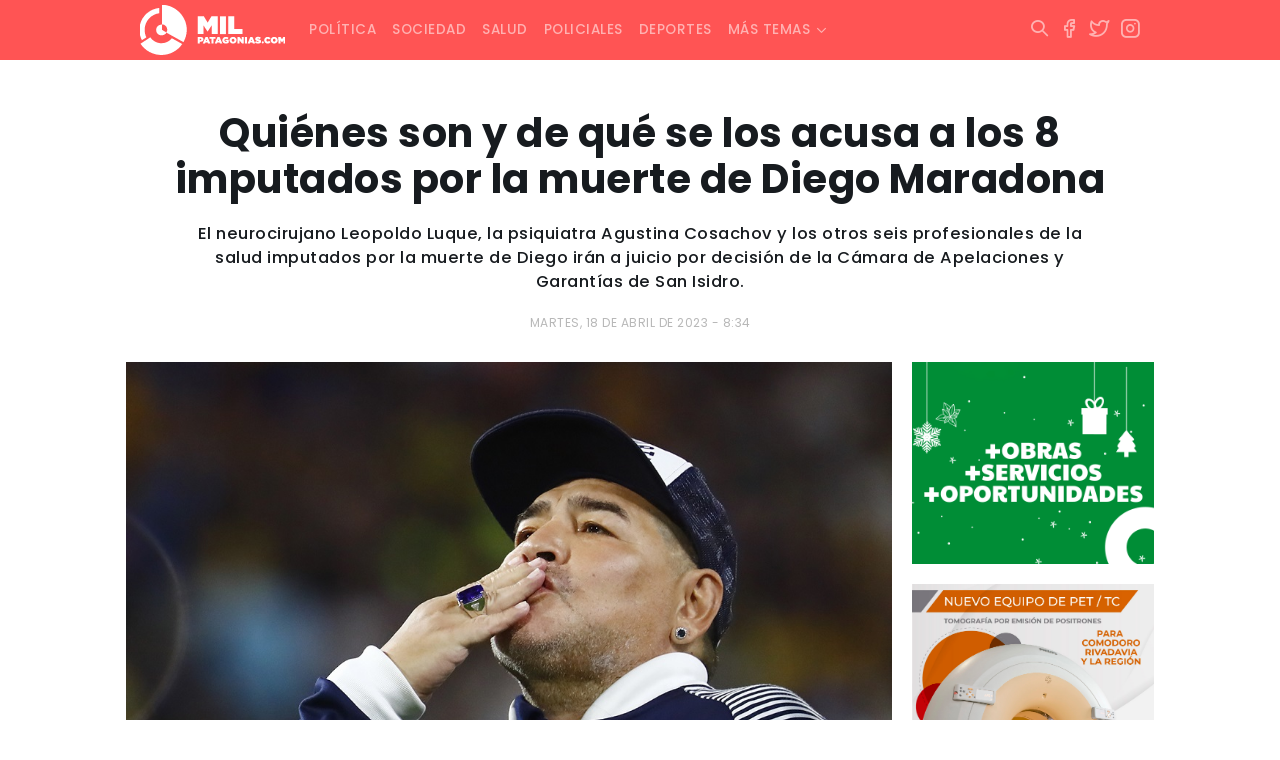

--- FILE ---
content_type: text/html; charset=UTF-8
request_url: https://www.milpatagonias.com/quienes-son-y-de-que-se-los-acusa-a-los-8-imputados-por-la-muerte-de-diego-maradona/
body_size: 14317
content:
<!DOCTYPE html><html lang="es-AR" xmlns:og="http://opengraphprotocol.org/schema/" xmlns:fb="http://www.facebook.com/2008/fbml"><head><meta charset="UTF-8"><meta http-equiv="X-UA-Compatible" content="IE=edge"><meta name="viewport" content="width=device-width, initial-scale=1.0, maximum-scale=1.0, user-scalable=no" /><link media="all" href="https://www.milpatagonias.com/wp-content/cache/autoptimize/css/autoptimize_4cc102dcffe23c75e76544f5f5ef229f.css" rel="stylesheet"><style media="screen">.simplesocialbuttons.simplesocialbuttons_inline .ssb-fb-like,.simplesocialbuttons.simplesocialbuttons_inline amp-facebook-like{margin:}.simplesocialbuttons.simplesocialbuttons_inline.simplesocial-round-icon button{margin:}</style><title>Quiénes son y de qué se los acusa a los 8 imputados por la muerte de Diego Maradona</title><meta name="theme-color" content="#FF6E6E" /><link rel="apple-touch-icon" sizes="180x180" href="https://www.milpatagonias.com/wp-content/themes/milpatagonias_web/apple-touch-icon.png"><link rel="icon" type="image/png" sizes="32x32" href="https://www.milpatagonias.com/wp-content/themes/milpatagonias_web/favicon-32x32.png"><link rel="icon" type="image/png" sizes="16x16" href="https://www.milpatagonias.com/wp-content/themes/milpatagonias_web/favicon-16x16.png"><meta property="og:image:type" content="image/png"><meta property="og:image:width" content="1280"/><meta property="og:image:height" content="720"/><meta name="robots" content="index"/><meta name="author" content="LINKIS" /><meta property="twitter:card" content="summary_large_image"><meta property="twitter:domain" content="https://twitter.com/milpatagonias"><meta property="twitter:description" content="Una propuesta de análisis a la actualidad, con alcance nacional e internacional."><link rel="canonical" href="https://www.milpatagonias.com/"><meta name="application-name" content="milpatagonias.com"><meta name="mobile-web-app-capable" content="yes"><meta name="apple-mobile-web-app-capable" content="yes"><meta name="apple-mobile-web-app-title" content="https://milpatagonias.com/"><meta name='robots' content='index, follow, max-image-preview:large, max-snippet:-1, max-video-preview:-1' /><link rel="canonical" href="https://www.milpatagonias.com/quienes-son-y-de-que-se-los-acusa-a-los-8-imputados-por-la-muerte-de-diego-maradona/" /><meta property="og:locale" content="es_ES" /><meta property="og:type" content="article" /><meta property="og:title" content="Quiénes son y de qué se los acusa a los 8 imputados por la muerte de Diego Maradona" /><meta property="og:description" content="El neurocirujano Leopoldo Luque, la psiquiatra Agustina Cosachov y los otros seis profesionales de la salud imputados por la muerte de Diego irán a juicio por decisión de la Cámara de Apelaciones y Garantías de San Isidro." /><meta property="og:url" content="https://www.milpatagonias.com/quienes-son-y-de-que-se-los-acusa-a-los-8-imputados-por-la-muerte-de-diego-maradona/" /><meta property="og:site_name" content="Mil Patagonias" /><meta property="article:publisher" content="https://www.facebook.com/milpatagonias" /><meta property="article:published_time" content="2023-04-18T23:34:38+00:00" /><meta property="article:modified_time" content="2023-04-18T23:34:57+00:00" /><meta property="og:image" content="https://www.milpatagonias.com/wp-content/uploads/2022/10/Maradona-1.jpg" /><meta property="og:image:width" content="1045" /><meta property="og:image:height" content="700" /><meta property="og:image:type" content="image/jpeg" /><meta name="author" content="Agustin Lopez" /><meta name="twitter:card" content="summary_large_image" /><meta name="twitter:creator" content="@milpatagonias" /><meta name="twitter:site" content="@milpatagonias" /><meta name="twitter:label1" content="Escrito por" /><meta name="twitter:data1" content="Agustin Lopez" /><meta name="twitter:label2" content="Tiempo de lectura" /><meta name="twitter:data2" content="5 minutos" /> <script type="application/ld+json" class="yoast-schema-graph">{"@context":"https://schema.org","@graph":[{"@type":"NewsArticle","@id":"https://www.milpatagonias.com/quienes-son-y-de-que-se-los-acusa-a-los-8-imputados-por-la-muerte-de-diego-maradona/#article","isPartOf":{"@id":"https://www.milpatagonias.com/quienes-son-y-de-que-se-los-acusa-a-los-8-imputados-por-la-muerte-de-diego-maradona/"},"author":{"name":"Agustin Lopez","@id":"https://www.milpatagonias.com/#/schema/person/f390bf517fae0534b8058f9389ced45e"},"headline":"Quiénes son y de qué se los acusa a los 8 imputados por la muerte de Diego Maradona","datePublished":"2023-04-18T23:34:38+00:00","dateModified":"2023-04-18T23:34:57+00:00","mainEntityOfPage":{"@id":"https://www.milpatagonias.com/quienes-son-y-de-que-se-los-acusa-a-los-8-imputados-por-la-muerte-de-diego-maradona/"},"wordCount":1222,"publisher":{"@id":"https://www.milpatagonias.com/#organization"},"image":{"@id":"https://www.milpatagonias.com/quienes-son-y-de-que-se-los-acusa-a-los-8-imputados-por-la-muerte-de-diego-maradona/#primaryimage"},"thumbnailUrl":"https://www.milpatagonias.com/wp-content/uploads/2022/10/Maradona-1.jpg","articleSection":["Judiciales"],"inLanguage":"es-AR"},{"@type":["WebPage","ItemPage"],"@id":"https://www.milpatagonias.com/quienes-son-y-de-que-se-los-acusa-a-los-8-imputados-por-la-muerte-de-diego-maradona/","url":"https://www.milpatagonias.com/quienes-son-y-de-que-se-los-acusa-a-los-8-imputados-por-la-muerte-de-diego-maradona/","name":"Quiénes son y de qué se los acusa a los 8 imputados por la muerte de Diego Maradona","isPartOf":{"@id":"https://www.milpatagonias.com/#website"},"primaryImageOfPage":{"@id":"https://www.milpatagonias.com/quienes-son-y-de-que-se-los-acusa-a-los-8-imputados-por-la-muerte-de-diego-maradona/#primaryimage"},"image":{"@id":"https://www.milpatagonias.com/quienes-son-y-de-que-se-los-acusa-a-los-8-imputados-por-la-muerte-de-diego-maradona/#primaryimage"},"thumbnailUrl":"https://www.milpatagonias.com/wp-content/uploads/2022/10/Maradona-1.jpg","datePublished":"2023-04-18T23:34:38+00:00","dateModified":"2023-04-18T23:34:57+00:00","breadcrumb":{"@id":"https://www.milpatagonias.com/quienes-son-y-de-que-se-los-acusa-a-los-8-imputados-por-la-muerte-de-diego-maradona/#breadcrumb"},"inLanguage":"es-AR","potentialAction":[{"@type":"ReadAction","target":["https://www.milpatagonias.com/quienes-son-y-de-que-se-los-acusa-a-los-8-imputados-por-la-muerte-de-diego-maradona/"]}]},{"@type":"ImageObject","inLanguage":"es-AR","@id":"https://www.milpatagonias.com/quienes-son-y-de-que-se-los-acusa-a-los-8-imputados-por-la-muerte-de-diego-maradona/#primaryimage","url":"https://www.milpatagonias.com/wp-content/uploads/2022/10/Maradona-1.jpg","contentUrl":"https://www.milpatagonias.com/wp-content/uploads/2022/10/Maradona-1.jpg","width":1045,"height":700},{"@type":"BreadcrumbList","@id":"https://www.milpatagonias.com/quienes-son-y-de-que-se-los-acusa-a-los-8-imputados-por-la-muerte-de-diego-maradona/#breadcrumb","itemListElement":[{"@type":"ListItem","position":1,"name":"Inicio","item":"https://www.milpatagonias.com/"},{"@type":"ListItem","position":2,"name":"Quiénes son y de qué se los acusa a los 8 imputados por la muerte de Diego Maradona"}]},{"@type":"WebSite","@id":"https://www.milpatagonias.com/#website","url":"https://www.milpatagonias.com/","name":"Mil Patagonias","description":"","publisher":{"@id":"https://www.milpatagonias.com/#organization"},"potentialAction":[{"@type":"SearchAction","target":{"@type":"EntryPoint","urlTemplate":"https://www.milpatagonias.com/?s={search_term_string}"},"query-input":{"@type":"PropertyValueSpecification","valueRequired":true,"valueName":"search_term_string"}}],"inLanguage":"es-AR"},{"@type":"Organization","@id":"https://www.milpatagonias.com/#organization","name":"Mil Patagonias","url":"https://www.milpatagonias.com/","logo":{"@type":"ImageObject","inLanguage":"es-AR","@id":"https://www.milpatagonias.com/#/schema/logo/image/","url":"https://www.milpatagonias.com/wp-content/uploads/2022/01/brand_milpatagonias.png","contentUrl":"https://www.milpatagonias.com/wp-content/uploads/2022/01/brand_milpatagonias.png","width":512,"height":176,"caption":"Mil Patagonias"},"image":{"@id":"https://www.milpatagonias.com/#/schema/logo/image/"},"sameAs":["https://www.facebook.com/milpatagonias","https://x.com/milpatagonias","https://www.instagram.com/milpatagonias"]},{"@type":"Person","@id":"https://www.milpatagonias.com/#/schema/person/f390bf517fae0534b8058f9389ced45e","name":"Agustin Lopez"}]}</script> <link rel='dns-prefetch' href='//cdn.jsdelivr.net' /><link rel='dns-prefetch' href='//cdnjs.cloudflare.com' /><link rel='dns-prefetch' href='//stackpath.bootstrapcdn.com' /><link rel='dns-prefetch' href='//www.googletagmanager.com' /><link rel="alternate" title="oEmbed (JSON)" type="application/json+oembed" href="https://www.milpatagonias.com/wp-json/oembed/1.0/embed?url=https%3A%2F%2Fwww.milpatagonias.com%2Fquienes-son-y-de-que-se-los-acusa-a-los-8-imputados-por-la-muerte-de-diego-maradona%2F" /><link rel="alternate" title="oEmbed (XML)" type="text/xml+oembed" href="https://www.milpatagonias.com/wp-json/oembed/1.0/embed?url=https%3A%2F%2Fwww.milpatagonias.com%2Fquienes-son-y-de-que-se-los-acusa-a-los-8-imputados-por-la-muerte-de-diego-maradona%2F&#038;format=xml" /><meta property="og:title" content="Quiénes son y de qué se los acusa a los 8 imputados por la muerte de Diego Maradona"/><meta property="og:type" content="article"/><meta property="fb:page_id" content="" /><meta property="og:url" content="https://www.milpatagonias.com/quienes-son-y-de-que-se-los-acusa-a-los-8-imputados-por-la-muerte-de-diego-maradona/"/><meta property="og:site_name" content="Mil Patagonias"/><meta property="og:image" content="https://www.milpatagonias.com/wp-content/uploads/2022/10/Maradona-1-700x469.jpg"/> <script type="text/javascript" src="https://www.milpatagonias.com/wp-includes/js/jquery/jquery.min.js?ver=3.7.1" id="jquery-core-js"></script> 
 <script type="text/javascript" src="https://www.googletagmanager.com/gtag/js?id=G-F7CBD4XM42" id="google_gtagjs-js" async></script> <script type="text/javascript" id="google_gtagjs-js-after">window.dataLayer = window.dataLayer || [];function gtag(){dataLayer.push(arguments);}
gtag("set","linker",{"domains":["www.milpatagonias.com"]});
gtag("js", new Date());
gtag("set", "developer_id.dZTNiMT", true);
gtag("config", "G-F7CBD4XM42");
//# sourceURL=google_gtagjs-js-after</script> <link rel="https://api.w.org/" href="https://www.milpatagonias.com/wp-json/" /><link rel="alternate" title="JSON" type="application/json" href="https://www.milpatagonias.com/wp-json/wp/v2/posts/57289" /><link rel="EditURI" type="application/rsd+xml" title="RSD" href="https://www.milpatagonias.com/xmlrpc.php?rsd" /><meta name="generator" content="WordPress 6.9" /><link rel='shortlink' href='https://www.milpatagonias.com/?p=57289' /><meta name="generator" content="Site Kit by Google 1.170.0" /><meta property="og:title" content="Quiénes son y de qué se los acusa a los 8 imputados por la muerte de Diego Maradona - Mil Patagonias" /><meta property="og:type" content="article" /><meta property="og:description" content="El neurocirujano Leopoldo Luque, la psiquiatra Agustina Cosachov y los otros seis profesionales de la salud imputados por la muerte de Diego irán a juicio por decisión de la Cámara de Apelaciones y Garantías de San Isidro." /><meta property="og:url" content="https://www.milpatagonias.com/quienes-son-y-de-que-se-los-acusa-a-los-8-imputados-por-la-muerte-de-diego-maradona/" /><meta property="og:site_name" content="Mil Patagonias" /><meta property="og:image" content="https://www.milpatagonias.com/wp-content/uploads/2022/10/Maradona-1.jpg" /><meta name="twitter:card" content="summary_large_image" /><meta name="twitter:description" content="El neurocirujano Leopoldo Luque, la psiquiatra Agustina Cosachov y los otros seis profesionales de la salud imputados por la muerte de Diego irán a juicio por decisión de la Cámara de Apelaciones y Garantías de San Isidro." /><meta name="twitter:title" content="Quiénes son y de qué se los acusa a los 8 imputados por la muerte de Diego Maradona - Mil Patagonias" /><meta property="twitter:image" content="https://www.milpatagonias.com/wp-content/uploads/2022/10/Maradona-1.jpg" /> <script type="text/javascript">function startTime(){
today=new Date();
h=today.getHours();
m=today.getMinutes();
s=today.getSeconds();
m=checkTime(m);
s=checkTime(s);
document.getElementById('reloj').innerHTML=h+":"+m+":"+s;
t=setTimeout('startTime()',500);}
function checkTime(i)
{if (i<10) {i="0" + i;}return i;}
window.onload=function(){startTime();}</script> <script async src="https://securepubads.g.doubleclick.net/tag/js/gpt.js"></script> <script>window.googletag = window.googletag || {cmd: []};
  googletag.cmd.push(function() {
    googletag.defineSlot('/22919303237/milpa_001', [300, 250], 'div-gpt-ad-1699237232423-0').addService(googletag.pubads());
    googletag.pubads().enableSingleRequest();
    googletag.enableServices();
  });</script> </head><body class="wp-singular post-template-default single single-post postid-57289 single-format-standard wp-theme-milpatagonias_web"><div class="fixed-top"><nav class="navbar navbar-expand-lg navbar-dark"><div class="container"> <a class="navbar-brand" href="https://www.milpatagonias.com"><span class="brand"></span></a><div class="mx-right d-flex"> <button class="btn-search hidden-desk" type="button" data-bs-toggle="collapse" data-bs-target="#areaSearch" aria-expanded="false" aria-controls="areaSearch"> <i class="i-search"></i> </button> <button class="navbar-toggler" type="button" data-bs-toggle="collapse" data-bs-target="#navbarNav" aria-controls="navbarNav" aria-expanded="false" aria-label="Toggle navigation"> <i class="i-menu text-white"></i> </button></div><div id="navbarNav" class="collapse navbar-collapse"><ul id="menu-principal" class="navbar-nav"><li itemscope="itemscope" itemtype="https://www.schema.org/SiteNavigationElement" id="menu-item-22" class="menu-item menu-item-type-taxonomy menu-item-object-category menu-item-22 nav-item nav-item"><a class="nav-link"title="Política" href="https://www.milpatagonias.com/politica/" class="nav-link">Política</a></li><li itemscope="itemscope" itemtype="https://www.schema.org/SiteNavigationElement" id="menu-item-24" class="menu-item menu-item-type-taxonomy menu-item-object-category menu-item-24 nav-item nav-item"><a class="nav-link"title="Sociedad" href="https://www.milpatagonias.com/sociedad/" class="nav-link">Sociedad</a></li><li itemscope="itemscope" itemtype="https://www.schema.org/SiteNavigationElement" id="menu-item-23" class="menu-item menu-item-type-taxonomy menu-item-object-category menu-item-23 nav-item nav-item"><a class="nav-link"title="Salud" href="https://www.milpatagonias.com/salud/" class="nav-link">Salud</a></li><li itemscope="itemscope" itemtype="https://www.schema.org/SiteNavigationElement" id="menu-item-21" class="menu-item menu-item-type-taxonomy menu-item-object-category menu-item-21 nav-item nav-item"><a class="nav-link"title="Policiales" href="https://www.milpatagonias.com/policiales/" class="nav-link">Policiales</a></li><li itemscope="itemscope" itemtype="https://www.schema.org/SiteNavigationElement" id="menu-item-17" class="menu-item menu-item-type-taxonomy menu-item-object-category menu-item-17 nav-item nav-item"><a class="nav-link"title="Deportes" href="https://www.milpatagonias.com/deportes/" class="nav-link">Deportes</a></li><li itemscope="itemscope" itemtype="https://www.schema.org/SiteNavigationElement" id="menu-item-25" class="menu-item menu-item-type-custom menu-item-object-custom menu-item-has-children dropdown menu-item-25 nav-item nav-item"><a class="nav-link"title="Más temas" href="#" data-toggle="dropdown" aria-haspopup="true" aria-expanded="false" class="dropdown-toggle nav-link" id="menu-item-dropdown-25">Más temas</a><ul class="dropdown-menu" aria-labelledby="menu-item-dropdown-25" role="menu"><li itemscope="itemscope" itemtype="https://www.schema.org/SiteNavigationElement" id="menu-item-16" class="menu-item menu-item-type-taxonomy menu-item-object-category menu-item-16 nav-item nav-item"><a class="nav-link"title="Cultura y espectáculos" href="https://www.milpatagonias.com/cultura-y-espectaculos/" class="dropdown-item">Cultura y espectáculos</a></li><li itemscope="itemscope" itemtype="https://www.schema.org/SiteNavigationElement" id="menu-item-18" class="menu-item menu-item-type-taxonomy menu-item-object-category menu-item-18 nav-item nav-item"><a class="nav-link"title="Economía" href="https://www.milpatagonias.com/economia/" class="dropdown-item">Economía</a></li><li itemscope="itemscope" itemtype="https://www.schema.org/SiteNavigationElement" id="menu-item-19" class="menu-item menu-item-type-taxonomy menu-item-object-category menu-item-19 nav-item nav-item"><a class="nav-link"title="Energía" href="https://www.milpatagonias.com/energia/" class="dropdown-item">Energía</a></li><li itemscope="itemscope" itemtype="https://www.schema.org/SiteNavigationElement" id="menu-item-20" class="menu-item menu-item-type-taxonomy menu-item-object-category current-post-ancestor current-menu-parent current-post-parent active menu-item-20 nav-item nav-item"><a class="nav-link"title="Judiciales" href="https://www.milpatagonias.com/judiciales/" class="dropdown-item">Judiciales</a></li></ul></li></ul></div><div class="mx-right hidden-phone"><ul class="socialmedia"><li> <button class="btn-search" type="button" data-bs-toggle="collapse" data-bs-target="#areaSearch" aria-expanded="false" aria-controls="areaSearch"> <i class="i-search"></i> </button></li><li> <a href="https://www.facebook.com/milpatagonias" target="_blank" rel="noopener noreferrer"> <i class="i-facebook"></i> </a></li><li> <a href="https://twitter.com/milpatagonias" target="_blank" rel="noopener noreferrer"> <i class="i-twitter"></i> </a></li><li> <a href="https://www.instagram.com/milpatagonias" target="_blank" rel="noopener noreferrer"> <i class="i-instagram"></i> </a></li></ul></div></div></nav><div class="searching-box"><div class="container"><div class="collapse" id="areaSearch"><form id="searchform" method="get" action="https://www.milpatagonias.com/" autocomplete="off"> <input type="search" id="autocomplete-input" class="buscador hide-clear" name="s" value="" placeholder="Escribí acá lo que estás buscando..."> <button type="submit" class="btn-buscar"> <span></span> </button> <span class="btn-cerrar" data-toggle="collapse" data-target="#areaSearch" aria-expanded="false" aria-controls="areaSearch"> <i class="i-x"></i> </span></form></div></div></div></div><div class="backout"></div><div class="container wrapper"><div id="single-post" class="row"><div class="col-sm-12 col-md-12 text-center header"><h1 class="titulo">Quiénes son y de qué se los acusa a los 8 imputados por la muerte de Diego Maradona</h1> <span class="bajada"><p>El neurocirujano Leopoldo Luque, la psiquiatra Agustina Cosachov y los otros seis profesionales de la salud imputados por la muerte de Diego irán a juicio por decisión de la Cámara de Apelaciones y Garantías de San Isidro.</p> </span> <span class="fecha-publicacion">martes, 18 de abril de 2023 - 8:34</span></div><div class="col-sm-12 col-md-9 body"> <img src="https://www.milpatagonias.com/wp-content/uploads/2022/10/Maradona-1.jpg" class="w-100 h-auto mb-3"> </span><div class="box-content"><div class="simplesocialbuttons simplesocial-round-icon simplesocialbuttons_inline simplesocialbuttons-align-centered post-57289 post  simplesocialbuttons-inline-no-animation"> <button class="simplesocial-fb-share"  rel="nofollow"  target="_blank"  aria-label="Facebook Share" data-href="https://www.facebook.com/sharer/sharer.php?u=https://www.milpatagonias.com/quienes-son-y-de-que-se-los-acusa-a-los-8-imputados-por-la-muerte-de-diego-maradona/" onClick="javascript:window.open(this.dataset.href, '', 'menubar=no,toolbar=no,resizable=yes,scrollbars=yes,height=600,width=600');return false;"><span class="simplesocialtxt">Facebook </span> </button> <button class="simplesocial-twt-share"  rel="nofollow"  target="_blank"  aria-label="Twitter Share" data-href="https://twitter.com/intent/tweet?text=Qui%C3%A9nes+son+y+de+qu%C3%A9+se+los+acusa+a+los+8+imputados+por+la+muerte+de+Diego+Maradona&url=https://www.milpatagonias.com/quienes-son-y-de-que-se-los-acusa-a-los-8-imputados-por-la-muerte-de-diego-maradona/" onClick="javascript:window.open(this.dataset.href, '', 'menubar=no,toolbar=no,resizable=yes,scrollbars=yes,height=600,width=600');return false;"><span class="simplesocialtxt">Twitter</span> </button> <button onClick="javascript:window.open(this.dataset.href, '_blank' );return false;" class="simplesocial-whatsapp-share"  rel="nofollow"  target="_blank"  aria-label="WhatsApp Share" data-href="https://api.whatsapp.com/send?text=https://www.milpatagonias.com/quienes-son-y-de-que-se-los-acusa-a-los-8-imputados-por-la-muerte-de-diego-maradona/"><span class="simplesocialtxt">WhatsApp</span></button> <button class="simplesocial-msng-share"  rel="nofollow"  target="_blank"  aria-label="Facebook Messenger Share" onClick="javascript:window.open( this.dataset.href, '_blank',  'menubar=no,toolbar=no,resizable=yes,scrollbars=yes,height=600,width=600' );return false;" data-href="http://www.facebook.com/dialog/send?app_id=891268654262273&redirect_uri=https%3A%2F%2Fwww.milpatagonias.com%2Fquienes-son-y-de-que-se-los-acusa-a-los-8-imputados-por-la-muerte-de-diego-maradona%2F&link=https%3A%2F%2Fwww.milpatagonias.com%2Fquienes-son-y-de-que-se-los-acusa-a-los-8-imputados-por-la-muerte-de-diego-maradona%2F&display=popup" ><span class="simplesocialtxt">Messenger</span></button></div><p>La Cámara de Apelaciones y Garantías de San Isidro confirmó que el neurocirujano Leopoldo Luque, la psiquiatra Agustina Cosachov y los otros seis profesionales de la salud imputados por la muerte de Diego Armando Maradona vayan a juicio oral acusados de haber cometido un &#8220;homicidio simple con dolo eventual&#8221;, tal como habían dispuesto el año pasado los fiscales y el juez de la causa.</p><p>La decisión fue adoptada en un fallo de la Sala III del mencionado tribunal de alzada, compuesta por los camaristas Carlos Fabián Blanco, Gustavo Adrián Herbel y Ernesto García Maañón.</p><p>De esta manera, en un futuro juicio oral, los ocho acusados se enfrentarán a un posible pedido de pena de entre 8 y 25 años de cárcel.</p><h4>Quién es quién y de qué acusan a cada uno de los ocho imputados</h4><p>La siguiente es la nómina de los ocho profesionales de la salud acusados como presuntos coautores del &#8220;homicidio con dolo<br /> eventual&#8221; de Diego Armando Maradona, y la imputación particular a cada uno de ellos, según consta en el requerimiento fiscal y la<br /> elevación a juicio hoy confirmada por le Cámara de Apelaciones y Garantías de San Isidro.</p><p><strong>LEOPOLDO LUCIANO LUQUE (41)</strong></p><p>Neurocirujano. Principal imputado, para los fiscales era el médico de cabecera de Maradona. Firmó la externación de la Clínica<br /> Olivos para llevarlo a la internación domiciliaria.</p><p><strong>De qué lo acusan: </strong></p><p>&#8211; &#8220;En su carácter de médico de cabecera (…) evitó asistir y/o al menos propiciar la debida<br /> atención médica a Maradona&#8221;.</p><p>&#8211; &#8220;No garantizó su debido seguimiento con controles y estudios cardiológicos&#8221;.</p><p>&#8211; &#8220;En forma sistemática, ignoró y menospreció los síntomas y signos compatibles con la insuficiencia cardíaca que le eran informados&#8221;.</p><p>&#8211; &#8220;Frente a las advertencias del estado de salud del paciente relativas a su hinchazón y a la posibilidad cierta de que se encontrara<br /> cursando un edema agudo de pulmón, se abstuvo de actuar&#8221; y despreció &#8220;los claros signos que anunciaban el riesgo de muerte&#8221;.</p><p>&#8211; Además del homicidio, lo imputaron por &#8220;uso de documento privado adulterado&#8221; por pedir una historia clínica del &#8220;10&#8221; con una<br /> firma falsificada de su paciente.</p><p><strong>AGUSTINA COSACHOV (37)</strong></p><p>Era la psiquiatra de Maradona. Otra de las principales imputadas en la causa. Era la encargada de indicar la medicación psiquiátrica que tomaba el por entonces DT de Gimnasia y también firmó la externación de la Clínica Olivos.</p><p><strong>De qué la acusan:</strong></p><p>&#8211; &#8220;Teniendo pleno conocimiento de la patología cardíaca (&#8230;) no adoptó los recaudos adecuados&#8221;.</p><p>&#8211; Le atribuyen &#8220;no imponer límites al doliente&#8221;.</p><p>&#8211; &#8220;No aseguró la correcta administración de la medicación y psicotrópicos (&#8230;), desentendiéndose de los efectos adversos&#8221;.</p><p>&#8211; Fue la responsable del &#8220;apartamiento expreso de los acompañantes terapéuticos&#8221;.</p><p>&#8211; &#8220;Omitió encargarse personalmente de la reanimación del paciente&#8221;.</p><p>&#8211; Además, la imputaron por &#8220;falsedad ideológica&#8221; porque le atribuyen haber confeccionado un certificado de aptitud mental de Maradona sin haber ido a visitarlo.</p><p><strong>CARLOS ÁNGEL &#8220;CHARLY&#8221; DÍAZ (30) </strong></p><p>Era el psicólogo de Maradona. Ingresó al staff médico de la mano del abogado y representante del &#8220;10&#8221;, Matías Morla. Es considerado como uno de los integrantes del &#8220;equipo médico tratante&#8221;.</p><p><strong>De qué lo acusan:</strong></p><p>&#8211; &#8220;Omitió proceder a su internación en un centro de rehabilitación adecuado&#8221;.</p><p>&#8211; &#8220;Fue involucrándose el ámbito de actuación profesional de la psiquiatra Cosachov, y avocándose incluso a tomar decisiones hasta<br /> entonces ajenas a su incumbencia&#8221;.</p><p>&#8211; Lo acusan de &#8220;manipular&#8221; a la familia &#8220;proponiéndoles que todo lo que estaba sucediendo era producto de la libre y<br /> espontánea decisión de Maradona&#8221;.</p><p>&#8211; &#8220;No hacía más que ocultar la información relativa al verdadero cuadro de salud del causante&#8221;.</p><p>&#8211; Le atribuyen una &#8220;palmaria indiferencia de su conducta frente a la situación de emergencia y la posibilidad del resultado muerte&#8221;.</p><p><strong>NANCY EDITH FORLINI (53)</strong></p><p>Médica a cargo de la Gerencia de Cuidados Domiciliarios de la empresa Swiss Medical. Era la coordinadora para la prepaga de la<br /> internación domiciliaria de Maradona.</p><p><strong>De qué la acusan:</strong></p><p>&#8211; &#8220;Omitió cumplir con los deberes mínimos a su cargo, entre los que se encontraba, de conformidad al cuadro del paciente, dotar al<br /> lugar, del personal de enfermería especializada en salud mental, acompañamiento terapéutico, nutricionista, y de la aparatología adecuada para RCP avanzada, estudios de laboratorio y electrocardiograma&#8221;.</p><p>&#8211; &#8220;Omitió analizar si la vivienda cumplía con las condiciones mínimas para un paciente con las limitaciones físicas de Maradona&#8221;.</p><p>&#8211; &#8220;En pleno conocimiento del deficitario servicio de enfermería (&#8230;) omitió tomar medida alguna, siendo de ese modo funcional a las conductas que ejecutaban los restantes imputados, fruto de lo cual se produjo el resultado fatídico antes mencionado, que ineludiblemente debió representarse por la condición que detentaba&#8221;.</p><p><strong>MARIANO ARIEL PERRONI (41)</strong></p><p>Era el coordinador de enfermeros de la empresa &#8220;Medidom&#8221;, subcontratada para aportar enfermeros y médicos a la internación domiciliaria de Maradona.</p><p><strong>De qué lo acusan:</strong></p><p>&#8211; &#8220;Completó las planillas de las correspondientes atenciones, omitiendo plasmar sus asientos de forma completa y adecuada, consignando deliberadamente información que no se condecía con el real estado y atención médica que Maradona recibía&#8221;.</p><p>&#8211; &#8220;Demostró un comportamiento desinteresado e indiferente frente a la situación de emergencia&#8221;.</p><p><strong>RICARDO OMAR ALMIRÓN (39)</strong></p><p>Era el enfermero que cuidaba a Maradona durante el turno noche y madrugada.</p><p><strong>DAHIANA GISELA MADRID (38)</strong></p><p>Era la enfermera del turno mañana y tarde.</p><p><strong>De qué acusan a ambos enfermeros:</strong></p><p>&#8211; &#8220;Omitieron asistir a Maradona los días 24 y 25 de noviembre de 2020, a sabiendas de su delicada situación y con conocimiento de<br /> que muy probablemente tal omisión llevaría al desenlace fatal que finalmente ocurrió&#8221;.</p><p>&#8211; &#8220;Realizaron chequeos y/o revisaciones deficitarias, ya sea porque no los hacían debidamente o bien porque omitían siquiera<br /> ingresar en la habitación&#8221;.</p><p>&#8211; &#8220;Los días previos no pudieron advertir los signos y síntomas compatibles con insuficiencia cardíaca que ya eran evidentes y<br /> detectables&#8221;.</p><p>&#8220;Fueron los últimos (&#8230;) que tuvieron contacto directo con la víctima, cuando ya había comenzado el período agónico previo al deceso, datado al menos 12 horas antes del fallecimiento&#8221;.</p><p><strong>PEDRO PABLO DI SPAGNA (49)</strong></p><p>Fue el clínico contratado para el seguimiento de Maradona en la casa de Tigre. Estaba en el chat de enfermeros y médicos donde se reportaban las novedades sobre el paciente.</p><p><strong>De qué lo acusan:</strong></p><p>&#8211; &#8220;En su carácter de médico clínico designado para el seguimiento del tratamiento del paciente mientras se materializaba su<br /> internación domiciliaria, omitió cumplir con los deberes a su cargo ya que se abstuvo de controlar regularmente el estado de salud del<br /> paciente&#8221;.</p><p>&#8211; &#8220;Se presentó en esa calidad solo en dos oportunidades&#8221;: el 12 de noviembre de 2020 y el 18 de noviembre, cuando avaló &#8220;una supuesta negativa del paciente a ser controlado aumentando así el riesgo en la vida de la víctima pese a su rol&#8221;.</p><p><em>Fuente: Télam.</em></p></div></div><div class="col-sm-12 col-md-3 hidden-phone aside"><div class="make-me-sticky"><div id="media_image-7" class="widget_media_image widget_media border-all"><a href="https://www.comodoro.gov.ar/"><img width="300" height="250" src="https://www.milpatagonias.com/wp-content/uploads/2025/12/300x250-fiestas.gif" class="image wp-image-119599  attachment-full size-full" alt="" style="max-width: 100%; height: auto;" decoding="async" fetchpriority="high" /></a></div><div id="media_image-13" class="widget_media_image widget_media border-all"><a href="https://facebook.com/imagenesmedicasborelli/"><noscript><img class="image " src="https://www.milpatagonias.com/media/ads/BORELLI_PET_300x250.jpg" alt="" width="1251" height="1042" decoding="async" /></noscript><img class="lazyload image " src='data:image/svg+xml,%3Csvg%20xmlns=%22http://www.w3.org/2000/svg%22%20viewBox=%220%200%201251%201042%22%3E%3C/svg%3E' data-src="https://www.milpatagonias.com/media/ads/BORELLI_PET_300x250.jpg" alt="" width="1251" height="1042" decoding="async" /></a></div><div id="media_image-15" class="widget_media_image widget_media border-all"><a href="https://www.dgrchubut.gov.ar/"><noscript><img width="700" height="700" src="https://www.milpatagonias.com/wp-content/uploads/2026/01/700x700.gif" class="image wp-image-120397  attachment-full size-full" alt="" style="max-width: 100%; height: auto;" decoding="async" /></noscript><img width="700" height="700" src='data:image/svg+xml,%3Csvg%20xmlns=%22http://www.w3.org/2000/svg%22%20viewBox=%220%200%20700%20700%22%3E%3C/svg%3E' data-src="https://www.milpatagonias.com/wp-content/uploads/2026/01/700x700.gif" class="lazyload image wp-image-120397  attachment-full size-full" alt="" style="max-width: 100%; height: auto;" decoding="async" /></a></div><div id="media_image-11" class="widget_media_image widget_media border-all"><a href="https://prensachubut.com/" target="_blank"><noscript><img width="300" height="250" src="https://www.milpatagonias.com/wp-content/uploads/2024/08/Displays-identidad_300x250.gif" class="image wp-image-89141 media-border attachment-full size-full" alt="" style="max-width: 100%; height: auto;" decoding="async" /></noscript><img width="300" height="250" src='data:image/svg+xml,%3Csvg%20xmlns=%22http://www.w3.org/2000/svg%22%20viewBox=%220%200%20300%20250%22%3E%3C/svg%3E' data-src="https://www.milpatagonias.com/wp-content/uploads/2024/08/Displays-identidad_300x250.gif" class="lazyload image wp-image-89141 media-border attachment-full size-full" alt="" style="max-width: 100%; height: auto;" decoding="async" /></a></div><div id="media_image-5" class="widget_media_image widget_media border-all"><a href="https://www.orizon.com.ar/"><noscript><img class="image media-border" src="https://www.milpatagonias.com/media/ads/orizon_300x250.jpg" alt="Orizon" width="300" height="250" decoding="async" /></noscript><img class="lazyload image media-border" src='data:image/svg+xml,%3Csvg%20xmlns=%22http://www.w3.org/2000/svg%22%20viewBox=%220%200%20300%20250%22%3E%3C/svg%3E' data-src="https://www.milpatagonias.com/media/ads/orizon_300x250.jpg" alt="Orizon" width="300" height="250" decoding="async" /></a></div><div id="media_image-6" class="widget_media_image widget_media border-all"><a href="https://www.bancochubut.com.ar/webinstitucional/"><noscript><img width="300" height="250" src="https://www.milpatagonias.com/wp-content/uploads/2024/11/300x250.gif" class="image wp-image-96120 media-border attachment-full size-full" alt="" style="max-width: 100%; height: auto;" decoding="async" /></noscript><img width="300" height="250" src='data:image/svg+xml,%3Csvg%20xmlns=%22http://www.w3.org/2000/svg%22%20viewBox=%220%200%20300%20250%22%3E%3C/svg%3E' data-src="https://www.milpatagonias.com/wp-content/uploads/2024/11/300x250.gif" class="lazyload image wp-image-96120 media-border attachment-full size-full" alt="" style="max-width: 100%; height: auto;" decoding="async" /></a></div><div id="media_image-3" class="widget_media_image widget_media border-all"><a href="https://musters.com.ar/"><noscript><img class="image media-border" src="https://www.milpatagonias.com/media/ads/musters_300x250.jpeg" alt="Musters Vinoteca" width="300" height="249" decoding="async" /></noscript><img class="lazyload image media-border" src='data:image/svg+xml,%3Csvg%20xmlns=%22http://www.w3.org/2000/svg%22%20viewBox=%220%200%20300%20249%22%3E%3C/svg%3E' data-src="https://www.milpatagonias.com/media/ads/musters_300x250.jpeg" alt="Musters Vinoteca" width="300" height="249" decoding="async" /></a></div><div id="media_image-14" class="widget_media_image widget_media border-all"><a href="https://m.superconectados.ar/combo-comodoro-rivadavia/?utm_source=Esp-PD&#038;utm_medium=%20Rad&#038;utm_campaign=100punto1"><noscript><img width="300" height="251" src="https://www.milpatagonias.com/wp-content/uploads/2025/06/100.1.png" class="image wp-image-107022  attachment-full size-full" alt="" style="max-width: 100%; height: auto;" decoding="async" /></noscript><img width="300" height="251" src='data:image/svg+xml,%3Csvg%20xmlns=%22http://www.w3.org/2000/svg%22%20viewBox=%220%200%20300%20251%22%3E%3C/svg%3E' data-src="https://www.milpatagonias.com/wp-content/uploads/2025/06/100.1.png" class="lazyload image wp-image-107022  attachment-full size-full" alt="" style="max-width: 100%; height: auto;" decoding="async" /></a></div></div></div></div></div><footer><div class="container"><div class="row"><div class="col-sm-12 col-md-12 col-lg-5"> <span class="brand"></span><p>Portal de noticias radicado en Comodoro Rivadavia. </br> Una propuesta de análisis a la actualidad, con alcance nacional e internacional.</p></br><p><b>Email:</b> milpatagonias@gmail.com </br> <b>Teléfono:</b> +549 (297) 444 4953</p></div><div class="col-sm-12 col-md-6 col-lg-4"><h3 class="title-footer">Contenidos</h3><ul id="menu-menu-footer" class="menu-footer"><li id="menu-item-13" class="menu-item menu-item-type-taxonomy menu-item-object-category menu-item-13"><a class="nav-link"href="https://www.milpatagonias.com/politica/">Política</a></li><li id="menu-item-15" class="menu-item menu-item-type-taxonomy menu-item-object-category menu-item-15"><a class="nav-link"href="https://www.milpatagonias.com/sociedad/">Sociedad</a></li><li id="menu-item-14" class="menu-item menu-item-type-taxonomy menu-item-object-category menu-item-14"><a class="nav-link"href="https://www.milpatagonias.com/salud/">Salud</a></li><li id="menu-item-12" class="menu-item menu-item-type-taxonomy menu-item-object-category menu-item-12"><a class="nav-link"href="https://www.milpatagonias.com/policiales/">Policiales</a></li><li id="menu-item-8" class="menu-item menu-item-type-taxonomy menu-item-object-category menu-item-8"><a class="nav-link"href="https://www.milpatagonias.com/deportes/">Deportes</a></li><li id="menu-item-7" class="menu-item menu-item-type-taxonomy menu-item-object-category menu-item-7"><a class="nav-link"href="https://www.milpatagonias.com/cultura-y-espectaculos/">Cultura y espectáculos</a></li><li id="menu-item-9" class="menu-item menu-item-type-taxonomy menu-item-object-category menu-item-9"><a class="nav-link"href="https://www.milpatagonias.com/economia/">Economía</a></li><li id="menu-item-10" class="menu-item menu-item-type-taxonomy menu-item-object-category menu-item-10"><a class="nav-link"href="https://www.milpatagonias.com/energia/">Energía</a></li><li id="menu-item-11" class="menu-item menu-item-type-taxonomy menu-item-object-category current-post-ancestor current-menu-parent current-post-parent menu-item-11"><a class="nav-link"href="https://www.milpatagonias.com/judiciales/">Judiciales</a></li></ul></div><div class="col-sm-12 col-md-6 col-lg-3"><h3 class="title-footer text-right">Seguinos en redes</h3><ul class="socialmedia"><li> <a href="https://www.facebook.com/milpatagonias" target="_blank" rel="noopener noreferrer"> <i class="i-facebook"></i> </a></li><li> <a href="https://twitter.com/milpatagonias" target="_blank" rel="noopener noreferrer"> <i class="i-twitter"></i> </a></li><li> <a href="https://www.instagram.com/milpatagonias" target="_blank" rel="noopener noreferrer"> <i class="i-instagram"></i> </a></li></ul></div></div></div><div class="subfooter"><div class="container"><div class="row copy"><div class="col-sm-12 col-md-9 text-left"> <span>Mil Patagonias &copy; 2026 . Ubicados en Maipú 1.233, Comodoro Rivadavia - Chubut. </br> <a href="#">Términos y Condiciones</a> <a href="#">Política de privacidad</a> <a href="#">Política de cookies</a></span></div><div class="col-sm-12 col-md-3 text-right"> <a href="https://linkis.ar/" target="_blank" rel="noopener noreferrer"><div class="imgcopy"></div> </a></div></div></div></div></footer> <script type="speculationrules">{"prefetch":[{"source":"document","where":{"and":[{"href_matches":"/*"},{"not":{"href_matches":["/wp-*.php","/wp-admin/*","/wp-content/uploads/*","/wp-content/*","/wp-content/plugins/*","/wp-content/themes/milpatagonias_web/*","/*\\?(.+)"]}},{"not":{"selector_matches":"a[rel~=\"nofollow\"]"}},{"not":{"selector_matches":".no-prefetch, .no-prefetch a"}}]},"eagerness":"conservative"}]}</script> <noscript><style>.lazyload{display:none;}</style></noscript><script data-noptimize="1">window.lazySizesConfig=window.lazySizesConfig||{};window.lazySizesConfig.loadMode=1;</script><script async data-noptimize="1" src='https://www.milpatagonias.com/wp-content/plugins/autoptimize/classes/external/js/lazysizes.min.js?ao_version=3.1.14'></script> <script type="text/javascript" id="ssb-front-js-js-extra">var SSB = {"ajax_url":"https://www.milpatagonias.com/wp-admin/admin-ajax.php","fb_share_nonce":"2625418742"};
//# sourceURL=ssb-front-js-js-extra</script> <script type="text/javascript" id="simple-weather-main-js-extra">var SimpleWeather = {"rest_route":"https://www.milpatagonias.com/wp-json/","locale":{"firstDay":1,"months":["enero","febrero","marzo","abril","mayo","junio","julio","agosto","septiembre","octubre","noviembre","diciembre"],"monthsShort":["Ene","Feb","Mar","Abr","May","Jun","Jul","Ago","Sep","Oct","Nov","Dic"],"weekdays":["domingo","lunes","martes","mi\u00e9rcoles","jueves","viernes","s\u00e1bado"],"weekdaysShort":["dom","lun","mar","mi\u00e9","jue","vie","s\u00e1b"],"weekdaysMin":["D","L","M","X","J","V","S"],"gmtOffset":-10800},"settings":{"console_log":true}};
var SimpleWeatherAtts = [];
var SimpleWeatherFeeds = [];
//# sourceURL=simple-weather-main-js-extra</script> <script type="text/javascript" src="https://cdn.jsdelivr.net/npm/bootstrap@5.1.3/dist/js/bootstrap.bundle.min.js?ver=5.0.1" id="bundle-js"></script> <script type="text/javascript" src="https://cdnjs.cloudflare.com/ajax/libs/popper.js/1.14.7/umd/popper.min.js?ver=1.14" id="popper-js"></script> <script type="text/javascript" src="https://stackpath.bootstrapcdn.com/bootstrap/4.3.1/js/bootstrap.min.js?ver=4.3" id="theme-js-js"></script> <script id="wp-emoji-settings" type="application/json">{"baseUrl":"https://s.w.org/images/core/emoji/17.0.2/72x72/","ext":".png","svgUrl":"https://s.w.org/images/core/emoji/17.0.2/svg/","svgExt":".svg","source":{"concatemoji":"https://www.milpatagonias.com/wp-includes/js/wp-emoji-release.min.js?ver=6.9"}}</script> <script type="module">/*! This file is auto-generated */
const a=JSON.parse(document.getElementById("wp-emoji-settings").textContent),o=(window._wpemojiSettings=a,"wpEmojiSettingsSupports"),s=["flag","emoji"];function i(e){try{var t={supportTests:e,timestamp:(new Date).valueOf()};sessionStorage.setItem(o,JSON.stringify(t))}catch(e){}}function c(e,t,n){e.clearRect(0,0,e.canvas.width,e.canvas.height),e.fillText(t,0,0);t=new Uint32Array(e.getImageData(0,0,e.canvas.width,e.canvas.height).data);e.clearRect(0,0,e.canvas.width,e.canvas.height),e.fillText(n,0,0);const a=new Uint32Array(e.getImageData(0,0,e.canvas.width,e.canvas.height).data);return t.every((e,t)=>e===a[t])}function p(e,t){e.clearRect(0,0,e.canvas.width,e.canvas.height),e.fillText(t,0,0);var n=e.getImageData(16,16,1,1);for(let e=0;e<n.data.length;e++)if(0!==n.data[e])return!1;return!0}function u(e,t,n,a){switch(t){case"flag":return n(e,"\ud83c\udff3\ufe0f\u200d\u26a7\ufe0f","\ud83c\udff3\ufe0f\u200b\u26a7\ufe0f")?!1:!n(e,"\ud83c\udde8\ud83c\uddf6","\ud83c\udde8\u200b\ud83c\uddf6")&&!n(e,"\ud83c\udff4\udb40\udc67\udb40\udc62\udb40\udc65\udb40\udc6e\udb40\udc67\udb40\udc7f","\ud83c\udff4\u200b\udb40\udc67\u200b\udb40\udc62\u200b\udb40\udc65\u200b\udb40\udc6e\u200b\udb40\udc67\u200b\udb40\udc7f");case"emoji":return!a(e,"\ud83e\u1fac8")}return!1}function f(e,t,n,a){let r;const o=(r="undefined"!=typeof WorkerGlobalScope&&self instanceof WorkerGlobalScope?new OffscreenCanvas(300,150):document.createElement("canvas")).getContext("2d",{willReadFrequently:!0}),s=(o.textBaseline="top",o.font="600 32px Arial",{});return e.forEach(e=>{s[e]=t(o,e,n,a)}),s}function r(e){var t=document.createElement("script");t.src=e,t.defer=!0,document.head.appendChild(t)}a.supports={everything:!0,everythingExceptFlag:!0},new Promise(t=>{let n=function(){try{var e=JSON.parse(sessionStorage.getItem(o));if("object"==typeof e&&"number"==typeof e.timestamp&&(new Date).valueOf()<e.timestamp+604800&&"object"==typeof e.supportTests)return e.supportTests}catch(e){}return null}();if(!n){if("undefined"!=typeof Worker&&"undefined"!=typeof OffscreenCanvas&&"undefined"!=typeof URL&&URL.createObjectURL&&"undefined"!=typeof Blob)try{var e="postMessage("+f.toString()+"("+[JSON.stringify(s),u.toString(),c.toString(),p.toString()].join(",")+"));",a=new Blob([e],{type:"text/javascript"});const r=new Worker(URL.createObjectURL(a),{name:"wpTestEmojiSupports"});return void(r.onmessage=e=>{i(n=e.data),r.terminate(),t(n)})}catch(e){}i(n=f(s,u,c,p))}t(n)}).then(e=>{for(const n in e)a.supports[n]=e[n],a.supports.everything=a.supports.everything&&a.supports[n],"flag"!==n&&(a.supports.everythingExceptFlag=a.supports.everythingExceptFlag&&a.supports[n]);var t;a.supports.everythingExceptFlag=a.supports.everythingExceptFlag&&!a.supports.flag,a.supports.everything||((t=a.source||{}).concatemoji?r(t.concatemoji):t.wpemoji&&t.twemoji&&(r(t.twemoji),r(t.wpemoji)))});
//# sourceURL=https://www.milpatagonias.com/wp-includes/js/wp-emoji-loader.min.js</script> <script>jQuery(function($) {
            var path = window.location.href; // because the 'href' property of the DOM element is the absolute path
            $('ul a').each(function() {
                if (this.href === path) {
                    $(this).addClass('active');
                }
            });
        });</script> <script defer src="https://www.milpatagonias.com/wp-content/cache/autoptimize/js/autoptimize_ce272582d5585f14f20457163c876cf1.js"></script></body></html>

<!-- Page cached by LiteSpeed Cache 7.7 on 2026-01-22 11:12:56 -->